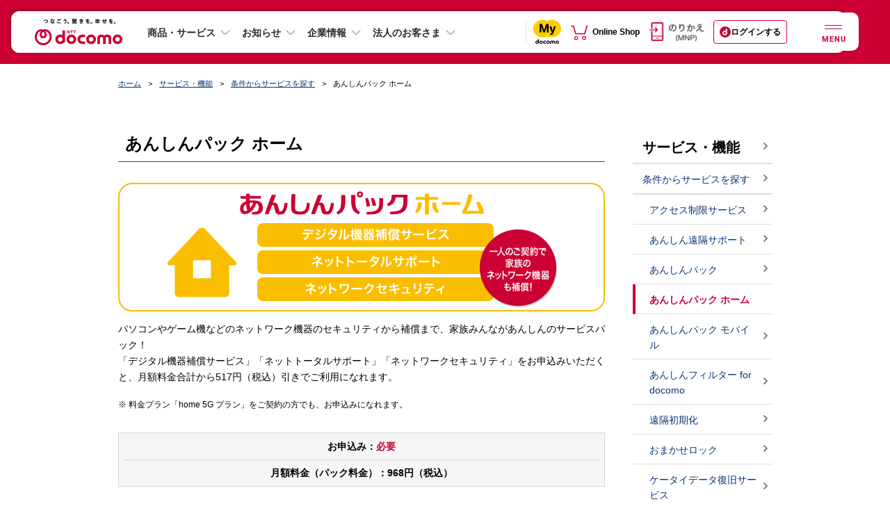

--- FILE ---
content_type: text/css
request_url: https://www.docomo.ne.jp/service/anshinpack_home/css/index_pc.css?ver=1591662973
body_size: 804
content:
@charset "UTF-8";

/*================================================================================
個別CSS PC
=================================================================================*/


/* 背景ホワイト */
.beta-mod-box-bgcolor--white {
	background-color: #fff;
}


/* ゴールナビ（フルカラム） */

.beta-mod-grid-common--goal-full-2 {
	display: table;
}

.beta-mod-grid-common--goal-full-2 .grid-common__col--goal-button {
	display: table-footer-group;
	float: none;
	width: 100%;
}

.beta-mod-grid-common--goal-full-2 .grid-common__col--goal-button .beta-mod-list-cvn--full {
	padding: 0 10px;
	margin: 0 10px 20px;
	border: 1px solid #d6d6d6;
	background-color: #f6f6f6;
}

.beta-mod-grid-common--goal-full-2 .grid-common__col--goal-button .beta-mod-list-cvn--full .list-cvn__item {
	border: none;
	border-top: 1px solid #d6d6d6;
	padding: 8px 0;
	margin-top: 0;
}

.beta-mod-grid-common--goal-full-2 .grid-common__col--goal-button .beta-mod-list-cvn--full .list-cvn__item:first-child {
	border-top: none;
	margin-top: 0;
}

.beta-mod-grid-common--goal-full-2 .grid-common__col--goal-detail {
	float: none;
	width: 100%;
	margin-bottom: 30px;
}


/* アコーディオン内H2セクションマージン修正 */
.list-accordion-02__item .sec-common-lv2{
	margin-top: 57px;
}


/* 画像の中央寄せ */
.beta-mod-image--center {
	margin: 0 auto;
}


/* --- margin control --- */
/* margin top */
.beta-mod-mt0--pc{
	margin-top:0 !important;
}
.beta-mod-mt5--pc{
	margin-top:5px !important;
}
.beta-mod-mt10--pc{
	margin-top:10px !important;
}
.beta-mod-mt15--pc{
	margin-top:15px !important;
}
.beta-mod-mt20--pc{
	margin-top:20px !important;
}
.beta-mod-mt25--pc{
	margin-top:25px !important;
}
.beta-mod-mt30--pc{
	margin-top:30px !important;
}
.beta-mod-mt35--pc{
	margin-top:35px !important;
}
.beta-mod-mt40--pc{
	margin-top:40px !important;
}
.beta-mod-mt45--pc{
	margin-top:45px !important;
}
.beta-mod-mt50--pc{
	margin-top:50px !important;
}
.beta-mod-mt55--pc{
	margin-top:55px !important;
}
.beta-mod-mt60--pc{
	margin-top:60px !important;
}
.beta-mod-mt65--pc{
	margin-top:65px !important;
}
.beta-mod-mt70--pc{
	margin-top:70px !important;
}
.beta-mod-mt75--pc{
	margin-top:75px !important;
}
.beta-mod-mt80--pc{
	margin-top:80px !important;
}
/* margin bottom */
.beta-mod-mb0--pc{
	margin-bottom:0 !important;
}
.beta-mod-mb5--pc{
	margin-bottom:5px !important;
}
.beta-mod-mb10--pc{
	margin-bottom:10px !important;
}
.beta-mod-mb15--pc{
	margin-bottom:15px !important;
}
.beta-mod-mb20--pc{
	margin-bottom:20px !important;
}
.beta-mod-mb25--pc{
	margin-bottom:25px !important;
}
.beta-mod-mb30--pc{
	margin-bottom:30px !important;
}
.beta-mod-mb35--pc{
	margin-bottom:35px !important;
}
.beta-mod-mb40--pc{
	margin-bottom:40px !important;
}
.beta-mod-mb45--pc{
	margin-bottom:45px !important;
}
.beta-mod-mb50--pc{
	margin-bottom:50px !important;
}
.beta-mod-mb55--pc{
	margin-bottom:55px !important;
}
.beta-mod-mb60--pc{
	margin-bottom:60px !important;
}
.beta-mod-mb65--pc{
	margin-bottom:65px !important;
}
.beta-mod-mb70--pc{
	margin-bottom:70px !important;
}
.beta-mod-mb75--pc{
	margin-bottom:75px !important;
}
.beta-mod-mb80--pc{
	margin-bottom:80px !important;
}
/* */

--- FILE ---
content_type: text/css
request_url: https://www.docomo.ne.jp/service/anshinpack_home/css/index_smt.css?ver=1591662973
body_size: 669
content:
@charset "UTF-8";


/*================================================================================
個別CSS SMT
=================================================================================*/


/* 背景ホワイト */
.beta-mod-box-bgcolor--white {
	background-color: #fff;
}


/* ゴールナビ（フルカラム） */

.beta-mod-grid-common--goal-full-2 {
	margin: 0 0 30px;
}

.beta-mod-grid-common--goal-full-2 .grid-common__col--goal-button .beta-mod-list-cvn--full {
	padding: 0 10px;
	margin-bottom: 20px;
	border: 1px solid #d6d6d6;
	background-color: #f6f6f6;
}

.beta-mod-grid-common--goal-full-2 .grid-common__col--goal-button .beta-mod-list-cvn--full .list-cvn__item {
	border: none;
	border-top: 1px solid #d6d6d6;
	padding: 8px 0;
	margin-top: 0;
}

.beta-mod-grid-common--goal-full-2 .grid-common__col--goal-button .beta-mod-list-cvn--full .list-cvn__item:first-child {
	border-top: none;
	margin-top: 0;
}

.beta-mod-grid-common--goal-full-2 .grid-common__col--goal-button .beta-mod-list-cvn--full .list-cvn__item .beta-mod-list-cvn__item-info .beta-mod-list-cvn__item-info-text {
	display: inline-block;
	text-align: left;
}


/* --- margin control --- */
/* margin top */
.beta-mod-mt0--smt{
	margin-top:0 !important;
}
.beta-mod-mt5--smt{
	margin-top:5px !important;
}
.beta-mod-mt10--smt{
	margin-top:10px !important;
}
.beta-mod-mt15--smt{
	margin-top:15px !important;
}
.beta-mod-mt20--smt{
	margin-top:20px !important;
}
.beta-mod-mt25--smt{
	margin-top:25px !important;
}
.beta-mod-mt30--smt{
	margin-top:30px !important;
}
.beta-mod-mt35--smt{
	margin-top:35px !important;
}
.beta-mod-mt40--smt{
	margin-top:40px !important;
}
.beta-mod-mt45--smt{
	margin-top:45px !important;
}
.beta-mod-mt50--smt{
	margin-top:50px !important;
}
.beta-mod-mt55--smt{
	margin-top:55px !important;
}
.beta-mod-mt60--smt{
	margin-top:60px !important;
}
.beta-mod-mt65--smt{
	margin-top:65px !important;
}
.beta-mod-mt70--smt{
	margin-top:70px !important;
}
.beta-mod-mt75--smt{
	margin-top:75px !important;
}
.beta-mod-mt80--smt{
	margin-top:80px !important;
}
/* margin bottom */
.beta-mod-mb0--smt{
	margin-bottom:0 !important;
}
.beta-mod-mb5--smt{
	margin-bottom:5px !important;
}
.beta-mod-mb10--smt{
	margin-bottom:10px !important;
}
.beta-mod-mb15--smt{
	margin-bottom:15px !important;
}
.beta-mod-mb20--smt{
	margin-bottom:20px !important;
}
.beta-mod-mb25--smt{
	margin-bottom:25px !important;
}
.beta-mod-mb30--smt{
	margin-bottom:30px !important;
}
.beta-mod-mb35--smt{
	margin-bottom:35px !important;
}
.beta-mod-mb40--smt{
	margin-bottom:40px !important;
}
.beta-mod-mb45--smt{
	margin-bottom:45px !important;
}
.beta-mod-mb50--smt{
	margin-bottom:50px !important;
}
.beta-mod-mb55--smt{
	margin-bottom:55px !important;
}
.beta-mod-mb60--smt{
	margin-bottom:60px !important;
}
.beta-mod-mb65--smt{
	margin-bottom:65px !important;
}
.beta-mod-mb70--smt{
	margin-bottom:70px !important;
}
.beta-mod-mb75--smt{
	margin-bottom:75px !important;
}
.beta-mod-mb80--smt{
	margin-bottom:80px !important;
}
/* */

--- FILE ---
content_type: application/javascript
request_url: https://www.docomo.ne.jp/js_osp/common/accordion_anchor_v2.js?ver=1608782421
body_size: 1683
content:
/**
 * accordion_anchor_v2.js
 * /js_osp/common/accordion_anchor.jsを基づいて
 * 旧、v2のアコーディオンとTOCのdatalayer送信対応
 */
var accordion_anchor_v2_func = (function($){
	
	var eventCategory = "";
	
	//すべてのアコーディオンを開閉する処理
	var initAccordion = function(){
		$(window).on('load', function(){
            $('.js-all-open').each(function(){
				$(this).click(function(){
					//toggleテキスト取得
					var toggle = $(this).find('.toggle .txt');
					var toggleTxt = toggle.text();
					//イベントラベル取得
					var logName = $(this).find('.toggle').attr('data-togglename');

					if (!logName) {
						return false;
					}

					//toggleテキスト スイッチ
					if(toggleTxt == '\u958b\u304f'){
						toggle.text('\u9589\u3058\u308b');
					    toggle.find('+ img').attr('src','/images_osp/common/btn/btn_toggle_close01.png');
					    sendLog(logName+'-open');
					} else {
						toggle.text('\u958b\u304f');
					    toggle.find('+ img').attr('src','/images_osp/common/btn/btn_toggle_open01.png');
					    sendLog(logName+'-close');
					}
					
					//クリックした『すべて開く』配下のアコーディオンの開閉
					if($(this).hasClass('is-active')){
						$(this).parent().find('.list-accordion').find('.js-accordion[aria-expanded="true"]').click();
					} else {
						$(this).parent().find('.list-accordion').find('.js-accordion[aria-expanded="false"]').click();
					}
					$(this).toggleClass('is-active');
					return false;
				});
            });

            //各項目個別のアコーディオンのみを開閉する処理ログ
            $('.js-accordion').each(function() {
                $(this)[0].addEventListener('click', function(){
					var logName = $(this).find('.toggle').attr('data-togglename');
        
					// data-togglenameが設定されてない場合はログ送信しない
					if (!logName) {
						return false;
					}
        
					//toggleテキスト取得
					var toggle = $(this).find('.toggle .txt');
					var toggleTxt = toggle.text();
			
					//toggleテキスト スイッチ
					if(toggleTxt == '\u958b\u304f'){
						sendLog(logName+'-close');
					} else {
						sendLog(logName+'-open');
					}

                    return false;
                });
            });
            
			$('.js-all-open-v2').each(function(){
				$(this).click(function(){
					//toggleテキスト取得
                    var toggle = $(this).find('.toggle .txt:visible');
                    var toggleTxt = toggle.text();
                    var logName = $(this).find('.toggle:visible').attr('data-togglename');

                    if (logName) {
                        //toggleテキスト スイッチ
					    if(toggleTxt == '\u958b\u304f'){
                          sendLog(logName+'-close');
                        } else {
                          sendLog(logName+'-open');
                        }
                    }

                    return false;
				});
			});
        
            //各項目個別のアコーディオンのみを開閉する処理ログ
            $('.js-accordion-v2').each(function() {
                $(this)[0].addEventListener('click', function(){
                    var logName = $(this).find('.toggle').attr('data-togglename');

                    // data-togglenameが設定されてない場合はログ送信しない
                    if (!logName) {
                        return false;
                    }
            
                    //toggleテキスト取得
                    var toggle = $(this).find('.toggle .txt');
                    var toggleTxt = toggle.text();
            
                    //toggleテキスト スイッチ
                    if((toggleTxt == '\u958b\u304f') || (toggleTxt == '詳しく見る')){
                        sendLog(logName+'-close');
                    } else {
                        sendLog(logName+'-open');
                    }
                    return false;
                });
            });

            // TOCログ送信
            $('.nav-toc__list-item-inner a').each(function(){
				$(this).click(function(){
                    var logName = $(this).attr('data-togglename');

                    if (logName) {
                        sendLog(logName);
                    }

                    return false;
				});
            });

		});
		
		//dataLayerに開閉情報をpushする
		var sendLog = function(param){
			if( typeof(s) == "undefined" ) return;
			if( eventCategory == "" ) return;
			
			var strLabel = param;
			//GA送信
			if(typeof dataLayer !== 'undefined') dataLayer.push({'eventLabel': strLabel, 'event': 'sendEvent', 'eventCategory': eventCategory, 'eventAction': 'click'});
        };

		  var urlHash = location.hash;

		  $(window).on('load',function(){
		    
		    if (urlHash) {
		      moveToPanel(urlHash);
		    }

		    $('a[href^="#"].js-scroll').on('click', function() {
		      var hash = $(this).attr('href');
		      moveToPanel(hash);
		    });

		    function moveToPanel(hash) {
		      var target = $(hash);

		      var acc = target.parents("li").find(".js-accordion, .js-accordion-v2");
		      if (acc.attr('aria-expanded') === 'false') {
		        acc.click();
		      }
		      
		      //30-n-v2モジュール用
		      var acc30v2 = target.find(".js-accordion-v2-smt");
		      if (acc30v2.attr('aria-expanded') === 'false') {
		        acc30v2.click();
		      }
		      
		      setTimeout(function () {
		        //ロード時の処理を待ち、時間差でスクロール実行
		        var position = target.offset().top;
		        $('body,html').stop().animate({scrollTop:position}, 500);
		      }, 500);
		    }
			
		});

	}
	
	var init = function(){
        initAccordion();
	}
	
	return({
		init : function(){ init(); },
		setCategory : function( param ){ eventCategory = param; }
	});
	
})(jQuery);

jQuery(accordion_anchor_v2_func.init);